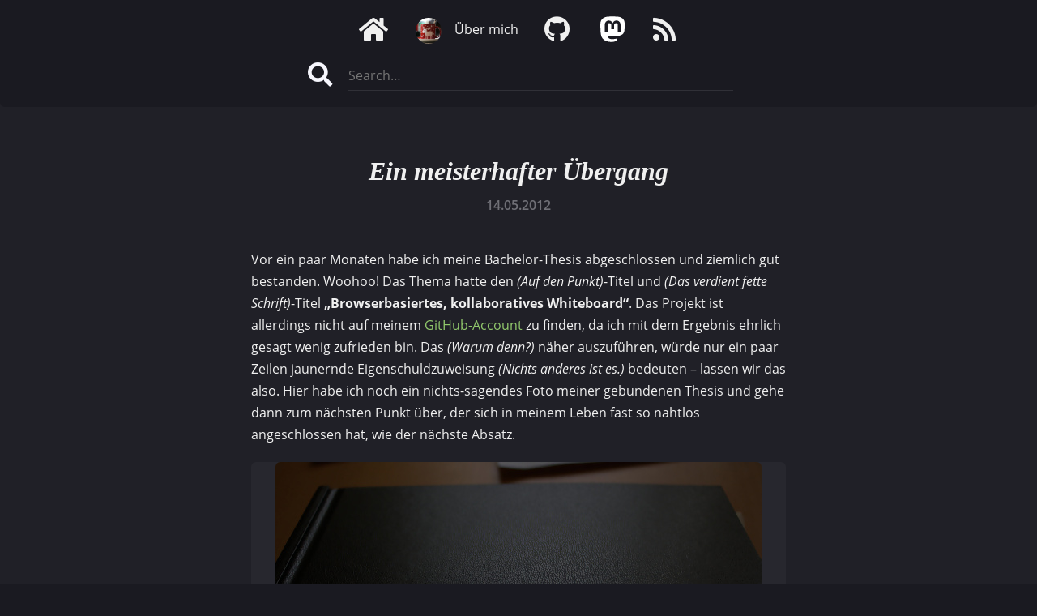

--- FILE ---
content_type: text/html; charset=utf-8
request_url: https://sebadorn.de/tag/Semester/page/1
body_size: 5986
content:
<!DOCTYPE html>

<html>
<head>
	<meta charset="utf-8" />
	<meta name="viewport" content="width=device-width, initial-scale=1" />
	<title>sebadorn.de</title>
	<link rel="icon" href="https://sebadorn.de/themes/dark_paper/img/favicon-192.png" type="image/png" sizes="192x192" />
	<link rel="icon" href="https://sebadorn.de/themes/dark_paper/img/favicon-32.png" type="image/png" sizes="32x32" />
	<link rel="stylesheet" href="https://sebadorn.de/themes/dark_paper/css/style.css?v=10" />
	<link rel="stylesheet" href="https://sebadorn.de/themes/dark_paper/js/highlight/styles/stackoverflow-dark.min.css" />
	<link rel="alternate" type="application/rss+xml" title="Posts on sebadorn.de (RSS)" href="https://sebadorn.de/feed/" />
	<script src="https://sebadorn.de/themes/dark_paper/js/highlight/highlight.min.js"></script>
	<script src="https://sebadorn.de/themes/dark_paper/js/init.js"></script>
	<script src="https://sebadorn.de/themes/dark_paper/js/matomo.js"></script>
</head>
<body>

<h1><a href="https://sebadorn.de/" title="Home">sebadorn.de</a></h1>

<aside class="aside-meta">
	<ul class="links">
		<li class="link icon-home">
			<a href="https://sebadorn.de/">
				<span class="icon fa fa-home"></span>
				<span class="name">Home</span>
			</a>
		</li>
		<li class="link about-page-link">
			<a href="https://sebadorn.de/ueber">
				<img src="https://sebadorn.de/themes/dark_paper/img/avatar_seba.jpg" alt="Profile picture" />
				<span class="name">Über mich</span>
			</a>
		</li>
		<li class="link icon-github">
			<a href="https://github.com/sebadorn" title="GitHub">
				<span class="icon fab fa-github"></span>
				<span class="name">GitHub</span>
			</a>
		</li>
		<li class="link icon-mastodon">
			<a rel="me" href="https://mastodon.gamedev.place/@sebadorn" title="Mastodon">
				<img src="https://sebadorn.de/themes/dark_paper/img/mastodon-white.svg" alt="Mastodon icon" />
				<span class="name">Mastodon</span>
			</a>
		</li>
		<li class="link icon-rss">
			<a href="https://sebadorn.de/feed/" title="RSS: Artikel">
				<span class="icon fa fa-rss"></span>
				<span class="name">RSS-Feed</span>
			</a>
		</li>
	</ul>

	<form class="search" action="https://sebadorn.de/" method="get">
		<button type="submit" class="search-submit fa fa-search"></button>
		<input type="text" class="search-input" name="search" placeholder="Search…" value="" />
	</form>
</aside>

<section class="main-body">
	

	
<article class="post post-published" id="post-701">
	<header class="post-header">
		<h2><a href="https://sebadorn.de/2012/05/14/ein-meisterhafter-bergang">Ein meisterhafter Übergang</a></h2>

		<div class="post-info">
			<time class="published" datetime="2012-05-14">14.05.2012</time>
		</div>
	</header>

	<div class="content"><p>Vor ein paar Monaten habe ich meine Bachelor-Thesis ab&shy;geschlossen und ziemlich gut be&shy;standen. Woohoo! Das Thema hatte den <em>(Auf den Punkt)</em>-Titel und <em>(Das verdient fette Schrift)</em>-Titel <strong>„Browserbasiertes, kollaboratives Whiteboard“</strong>. Das Projekt ist allerdings nicht auf meinem <a href="http://www.github.com/sebadorn">GitHub-Account</a> zu finden, da ich mit dem Ergebnis ehrlich gesagt wenig zufrieden bin. Das <em>(Warum denn?)</em> näher auszuführen, würde nur ein paar Zeilen jaunernde Eigen&shy;schuldzuweisung <em>(Nichts anderes ist es.)</em> bedeuten – lassen wir das also. Hier habe ich noch ein nichts-sagendes Foto meiner gebundenen Thesis und gehe dann zum nächsten Punkt über, der sich in meinem Leben fast so nahtlos angeschlossen hat, wie der nächste Absatz.</p>

<p class="illu forced"><img src="https://sebadorn.de/media/2012/05/bachelorthesis.jpg" style="width: 600px; height: 330px;" alt="Cover Bachelor-Thesis" /></p>

<p>Obwohl ich es lange Zeit nicht vorhatte, habe ich mich entschlossen ein Masterstudium an&shy;zuschließen. Warum nun doch? Mein Praktikums-Chef hat es mir damals empfohlen, mein Prof sowieso und <em>(Sehr auschlaggebend!)</em> das Masterstudium ist vom Kurt-Schumacher-Ring hochgezogen zu Unter den Eichen, wo ich ohnehin schon die ganze Zeit studiert habe. So bin ich nun seit rund fünf Wochen wieder im 1. Semester. Diesmal auf dem Weg zum „Master of Science in Informatik“.</p>
</div>

	<a class="read-more" href="https://sebadorn.de/2012/05/14/ein-meisterhafter-bergang">Read more</a>

	<footer class="post-footer">
		<div class="post-tags">
	<a class="tag" href="https://sebadorn.de/tag/Bachelor"><span class="icon fa fa-tag"></span>Bachelor</a><a class="tag" href="https://sebadorn.de/tag/Fr%C3%BCh%20aufstehen"><span class="icon fa fa-tag"></span>Früh aufstehen</a><a class="tag" href="https://sebadorn.de/tag/Informatik"><span class="icon fa fa-tag"></span>Informatik</a><a class="tag" href="https://sebadorn.de/tag/Master"><span class="icon fa fa-tag"></span>Master</a><a class="tag" href="https://sebadorn.de/tag/Semester"><span class="icon fa fa-tag"></span>Semester</a><a class="tag" href="https://sebadorn.de/tag/Studium"><span class="icon fa fa-tag"></span>Studium</a><a class="tag" href="https://sebadorn.de/tag/Thesis"><span class="icon fa fa-tag"></span>Thesis</a></div>	</footer>
</article>

<hr>


	
<article class="post post-published" id="post-595">
	<header class="post-header">
		<h2><a href="https://sebadorn.de/2010/10/08/am-anfang-des-5-semesters">Am Anfang des 5. Semesters</a></h2>

		<div class="post-info">
			<time class="published" datetime="2010-10-08">08.10.2010</time>
		</div>
	</header>

	<div class="content"><p>Ein neues Semester mit einem freitags gegen 5 Uhr weckenden Wecker, was wenig amüsant ist – im Vergleich zum 1. Semester, wo ich diesen Käse unverständlicherweise drei Mal die Woche mitgemacht habe, jedoch eigentlich akzeptabel; ich beschwere mich aber trotzdem. Doch bei einer Vorlesung ohne Anwesenheitspflicht findet sich ohnehin ein wenig Spielraum.</p>

<p>Erstmalig im Studium gab es neben der Wahl der Gruppe (wann findet der Kurs statt) auch die Wahl des Themas selbst. Ohne Garantie auf die Wunschangaben, aber gut ging es allemal und dies waren meine erhaltenen Erstwahlen: <em>Mobile Computing</em>, Fachseminar <em>„Das Innere einer Game-Engine“</em> und <em>C++</em>. Keine Wahl ließ man uns bei den Fächern <em>eGovernment</em> und <em>Betriebssysteme und Rechenarchitektur</em>.</p>

<p>Danach ist es nur noch ein Semester mit Betriebspraktikum und Bachelor-Thesis. In diesem Sinne muss ich mich nun allmählich auf Suche begeben.</p>

<p>In der Einführungsveranstaltung am Montag wurde auch der Gewinner des Softwaretechnik&#173;projekts (das <a href="http://sebadorn.de/2010/07/02/world-of-washcraft">Spiel mit den Waschbären</a>) bekanntgegeben und mit dem <em>Jöndhard Biffel Softwaretechnik-Wanderpreis</em> bedacht. Meine Gruppe hat es leider nicht geschafft, erhielt neben einer weiteren Gruppe jedoch eine Waschbärstoffhandpuppe für – in unserem Fall – eine sehr gute Organisation.</p>

<p>Eine Auswertung von „Was hatte ich mir für die Semesterferien vorgenommen“ und „Was habe ich geschafft“ fällt eher mies aus. Lernen für eine Nachholklausur: Von 12 PDFs gerade mal 1&nbsp;PDF gelernt. Alle ein bis zwei Wochen ein neues Pianostück lernen: 1 kurzes Lied gelernt. (Eigentlich sogar zwei, aber <a href="http://playhimoffkeyboardcat.com/post/302165871/sheet-music-for-the-keyboard-cat-song-via">„Play him off, Keyboard Cat“</a> mitzuzählen wäre albern.) Weiter Japanisch lernen: Hiragana und Katakana einigermaßen verinnerlicht. Am CMS arbeiten: Okay, immerhin hier gab es Fortschritte.</p></div>


	<footer class="post-footer">
		<div class="post-tags">
	<a class="tag" href="https://sebadorn.de/tag/Medieninformatik"><span class="icon fa fa-tag"></span>Medieninformatik</a><a class="tag" href="https://sebadorn.de/tag/Semester"><span class="icon fa fa-tag"></span>Semester</a><a class="tag" href="https://sebadorn.de/tag/Semesterferien"><span class="icon fa fa-tag"></span>Semesterferien</a><a class="tag" href="https://sebadorn.de/tag/Waschb%C3%A4ren"><span class="icon fa fa-tag"></span>Waschbären</a><a class="tag" href="https://sebadorn.de/tag/Wiesbaden"><span class="icon fa fa-tag"></span>Wiesbaden</a></div>	</footer>
</article>

<hr>


	
<article class="post post-published" id="post-522">
	<header class="post-header">
		<h2><a href="https://sebadorn.de/2010/03/15/4-semester">4. Semester</a></h2>

		<div class="post-info">
			<time class="published" datetime="2010-03-15">15.03.2010</time>
		</div>
	</header>

	<div class="content"><p>Heute begann das 4. Semester mit der üblichen Einführungsveranstaltung. Anschließend wieder die versuchte Überlastung des Belegungssystems durch Studenten, die sich alle gleich&#173;zeitig an die Rechner setzten. Aber das System hat gut standgehalten. Hoffentlich komme ich in gute Gruppen – und mit gut meine ich, dass ich nicht jeden Tag erst spät nach Hause komme. Aber der Dienstag ist schonmal frei, haha! Nur morgen nicht, weil der Prof. seine Vorlesung morgen schon halten möchte, weil sie montags häufig ausfallen wird.</p>

<p>All das Gute, was an Kursen auf mich wartet:</p>

<dl>
	<dt>Rechnernetze und Netzwerkprogrammierung</dt>
	<dd>Ist, was der Name verspricht. Es wird ein kleines Projekt darin geben.</dd>

	<dt>Animation und Film</dt>
	<dd>Lernen mit den Tools umzugehen und dann einen Kurzfilm erstellen. Im Gegensatz zu letztem Jahr jedoch keine Realfilme. Wozu habe ich mir jetzt die Bauchmuskeln zum Angeben antrainiert? Ein paar Kommilitonen, die meinen wahren Charakter bereits erkannt haben, wollten mich doch die Rolle eines Schlägertypen spielen lassen.</dd>

	<dt>Computergrafik</dt>
	<dd>Nur in der 1. Hälfte des Semesters. Wieder mit kleinem Projekt. Inhaltlich … vermutlich irgendetwas modellieren.</dd>

	<dt>Web-basierte Anwendungen</dt>
	<dd>Nur in der 2. Hälfte des Semesters. Tomcat und PHP vermute ich mal? Ein kleines Projekt im Semester und ein weiteres nach den Klausuren in den ersten Ferienwochen.</dd>

	<dt>Softwaretechnik-Projekt</dt>
	<dd>Ein großes Projekt mit involvierter Servernutzung. Geht über das gesamte Semester und hat Gruppengrößen um die 8 Personen. Unterteilung in Frontend (C# auf Windows), Backend (Java auf Ubuntu) und 1 Projektleiter je Gruppe.</dd>

	<dt>Einführung in die Medienökonomie</dt>
	<dd>Klingt ja „spannend“. Ach, aber uns wurde heute gesagt, der Dozent würde sein Seminar interessant gestalten. Vielleicht ist es ja okay.</dd>
</dl></div>


	<footer class="post-footer">
		<div class="post-tags">
	<a class="tag" href="https://sebadorn.de/tag/4.%20Semester"><span class="icon fa fa-tag"></span>4. Semester</a><a class="tag" href="https://sebadorn.de/tag/Animation%20und%20Film"><span class="icon fa fa-tag"></span>Animation und Film</a><a class="tag" href="https://sebadorn.de/tag/Computergrafik"><span class="icon fa fa-tag"></span>Computergrafik</a><a class="tag" href="https://sebadorn.de/tag/Hochschule%20RheinMain"><span class="icon fa fa-tag"></span>Hochschule RheinMain</a><a class="tag" href="https://sebadorn.de/tag/Medieninformatik"><span class="icon fa fa-tag"></span>Medieninformatik</a><a class="tag" href="https://sebadorn.de/tag/Medien%C3%B6konomie"><span class="icon fa fa-tag"></span>Medienökonomie</a><a class="tag" href="https://sebadorn.de/tag/Rechnernetze%20und%20Netzwerkprogrammierung"><span class="icon fa fa-tag"></span>Rechnernetze und Netzwerkprogrammierung</a><a class="tag" href="https://sebadorn.de/tag/Softwaretechnik"><span class="icon fa fa-tag"></span>Softwaretechnik</a><a class="tag" href="https://sebadorn.de/tag/Web-basierte%20Anwendungen"><span class="icon fa fa-tag"></span>Web-basierte Anwendungen</a></div>	</footer>
</article>

<hr>


	
<article class="post post-published" id="post-480">
	<header class="post-header">
		<h2><a href="https://sebadorn.de/2009/09/17/mi-3-semester">MI, 3. Semester</a></h2>

		<div class="post-info">
			<time class="published" datetime="2009-09-17">17.09.2009</time>
		</div>
	</header>

	<div class="content"><p><img style="width: 500px; height: 179px;" src="https://sebadorn.de/media/2010/01/mi_3_semester.jpg" alt="Medieninformatik, 3. Semester" /></p>

<p>Dinge, die mich im 3. Semester Medieninformatik erwarten. Was genau da auf mich zukommt, bin ich mir nicht sicher – aber Sorgen macht mir nur, wie ich meine Schlafgewohnheiten bis dahin wieder einrenke. Zur Zeit bin ich definitiv <em>nicht</em> in der Lage um 5:00 aufzustehen.</p>

<dl>

<dt>Au<span style="color: #b02010;">tomaten</span>theorie und Formale Sprachen</dt>
<dd>Hatte ich zum Teil schon zu Schulzeiten und hoffe, diese Kenntnisse halten mich über Wasser. Langweiliges Zeug, das.</dd>

<dt>Datenbanksysteme</dt>
<dd>Das klingt doch vernünftig, ja, könnte nett werden.</dd>

<dt>Mathematik für Informatiker</dt>
<dd>Uh, jetzt geht es wohl „richtig“ los mit Mathe. Könnte blutig werden. ABER mit Stochastik und Stochastik habe ich in der Schule gemocht.</dd>

<dt>Grundlagen audiovisueller Medien</dt>
<dd>Ja, halt, nee?</dd>

<dt>Wirtschaftsrecht im Beruf</dt>
<dd>Trockenes Thema. Dozentin unterhaltsam. Also nur halb so schlimm?</dd>

<dt>Softwaretechnik</dt>
<dd>Flüsternden Stimmen zufolge nicht auf die leichte Schulter zu nehmen.</dd>

<dt>Programmieren 3</dt>
<dd>Das typische Informatikerfach. Wie der Name schon sagt. Hey, ich glaube wir fangen mit Python und C an.</dd>

</dl></div>


	<footer class="post-footer">
		<div class="post-tags">
	<a class="tag" href="https://sebadorn.de/tag/3.%20Semester"><span class="icon fa fa-tag"></span>3. Semester</a><a class="tag" href="https://sebadorn.de/tag/Hochschule%20RheinMain"><span class="icon fa fa-tag"></span>Hochschule RheinMain</a><a class="tag" href="https://sebadorn.de/tag/Medieninformatik"><span class="icon fa fa-tag"></span>Medieninformatik</a><a class="tag" href="https://sebadorn.de/tag/Wiesbaden"><span class="icon fa fa-tag"></span>Wiesbaden</a></div>	</footer>
</article>

<hr>


	
<article class="post post-published" id="post-448">
	<header class="post-header">
		<h2><a href="https://sebadorn.de/2009/07/27/klausurphase-66-1">Klausurphase – 6/6 + 1</a></h2>

		<div class="post-info">
			<time class="published" datetime="2009-07-27">27.07.2009</time>
		</div>
	</header>

	<div class="content"><p><a href="http://www.flickr.com/photos/sebadorn/3761796231/sizes/o/" title="FHWMI-Eingang von seba // bei Flickr">FHWMI-Eingang</a><br />
<span class="caption foto">Bye, bis zum nächsten Semester</span></p>

<p>Da bin ich wieder. Jetzt, wo das geschafft wäre, habe ich einige Animefolgen aufzuholen. Von Posts mal ganz abgesehen. Und, herrje, das Projekt 52! Da hat sich bald ein halbes Jahr an Themen angesammelt.</p>

<p><strong>Recht</strong> war die bisher einfachste Klausur. Ein paar Wissensfragen (Wann ist ein Vertrag nichtig?), dann ein Multiple-Choice-Teil und Fälle, in denen man die Möglichkeiten aufzeigen sollte. Ausgestattet mit einem BGB, das wiederum mit bunten Klebezetteln ausgestattet war, kein Problem.</p>

<p><strong>Auszeichnungssprachen</strong> ist ohnehin „mein“ Fach (außer wenn es zu DOM, SAX, SOAP kommt) und dürfte auch nicht zu schlecht ausfallen.</p>

<p><strong>Algorithmen und Datenstrukturen</strong> – davor hatte ich Bammel. Unbegründet, wie sich zeigte. Wenn diese Klausur nicht human war, weiß ich auch nicht. Das Ergebnis habe ich auch schon, der Professor hat nur zwei Tage gebraucht.</p>

<p>Die Präsentation in <strong>Gestaltung elektronischer Medien</strong> war heute. Und dafür haben wir (Gruppenarbeit) die letzten Tage schwer geschuftet. Das Ergebnis ist nicht das Gelbe vom Ei aber wenigstens sind wir fertig geworden.</p>

<p class="illu"><a href="http://www.flickr.com/photos/sebadorn/3762595926/sizes/o/" title="Q_fertig von seba // bei Flickr">Q_fertig</a></p>

<p>Fragen, Anregungen und random rant in die Kommentare.</p></div>


	<footer class="post-footer">
		<div class="post-tags">
	<a class="tag" href="https://sebadorn.de/tag/Ende"><span class="icon fa fa-tag"></span>Ende</a><a class="tag" href="https://sebadorn.de/tag/FH%20Wiesbaden"><span class="icon fa fa-tag"></span>FH Wiesbaden</a><a class="tag" href="https://sebadorn.de/tag/Klausurphase"><span class="icon fa fa-tag"></span>Klausurphase</a><a class="tag" href="https://sebadorn.de/tag/Medieninformatik"><span class="icon fa fa-tag"></span>Medieninformatik</a><a class="tag" href="https://sebadorn.de/tag/Sommersemester"><span class="icon fa fa-tag"></span>Sommersemester</a></div>	</footer>
</article>

<hr>




<nav class="page-navigation">
	<a class="page-offset jump-first-page" href="/tag/Semester/page/1" title="first page">«</a><a class="page-offset current-offset" href="/tag/Semester/page/1">1</a><a class="page-offset jump-last-page" href="/tag/Semester/page/2" title="last page">»</a></nav>
</section>

<footer class="main-footer">

	<div>
		<h6>Kategorien</h6>
		<ul class="categories">
					<li><a href="https://sebadorn.de/category/anime-und-manga">Anime & Manga</a></li>
					<li><a href="https://sebadorn.de/category/game-dev">Game Dev</a></li>
					<li><a href="https://sebadorn.de/category/informatics">Informatics</a></li>
					<li><a href="https://sebadorn.de/category/music">Music</a></li>
					<li><a href="https://sebadorn.de/category/photography">Photography</a></li>
					<li><a href="https://sebadorn.de/category/studenthood">Studenthood</a></li>
					<li><a href="https://sebadorn.de/category/uncategorized">Uncategorized</a></li>
				</ul>
	</div>

	<div>
		<h6>Seiten</h6>
		<ul class="pages">
			<li><a href="https://sebadorn.de/ueber">Über</a></li>
			<li><a href="https://sebadorn.de/datenschutzerklaerung">Datenschutz</a></li>
			<li><a href="https://sebadorn.de/impressum">Impressum</a></li>
		</ul>
	</div>

	<div class="benchmark">
		<h6>Benchmark</h6>
		<ul class="stats">
			<li class="stat script-time">
				<span>Sec.</span><code>0.0133</code>
			</li>
			<li class="stat memory-peak">
				<span>MB (peak)</span><code>0.4197</code>
			</li>
			<li class="stat memory-final">
				<span>MB (final)</span><code>0.3872</code>
			</li>
			<li class="stat db-queries">
				<span>DB queries</span><code>5</code>
			</li>
		</ul>
	</div>

	
</footer>

</body>
</html>